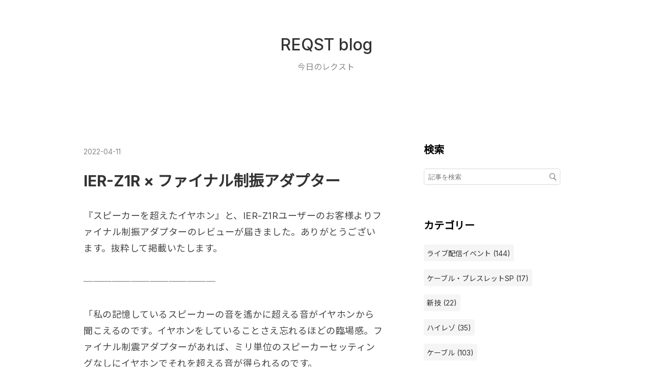

--- FILE ---
content_type: text/html; charset=utf-8
request_url: https://blog.reqst.com/entry/2022/04/11/152127
body_size: 9949
content:
<!DOCTYPE html>
<html
  lang="ja"

data-admin-domain="//blog.hatena.ne.jp"
data-admin-origin="https://blog.hatena.ne.jp"
data-author="reqst"
data-avail-langs="ja en"
data-blog="reqst.hateblo.jp"
data-blog-host="reqst.hateblo.jp"
data-blog-is-public="1"
data-blog-name="REQST blog"
data-blog-owner="reqst"
data-blog-show-ads=""
data-blog-show-sleeping-ads=""
data-blog-uri="https://blog.reqst.com/"
data-blog-uuid="26006613546846212"
data-blogs-uri-base="https://blog.reqst.com"
data-brand="pro"
data-data-layer="{&quot;hatenablog&quot;:{&quot;admin&quot;:{},&quot;analytics&quot;:{&quot;brand_property_id&quot;:&quot;&quot;,&quot;measurement_id&quot;:&quot;&quot;,&quot;non_sampling_property_id&quot;:&quot;&quot;,&quot;property_id&quot;:&quot;UA-181753222-1&quot;,&quot;separated_property_id&quot;:&quot;UA-29716941-25&quot;},&quot;blog&quot;:{&quot;blog_id&quot;:&quot;26006613546846212&quot;,&quot;content_seems_japanese&quot;:&quot;true&quot;,&quot;disable_ads&quot;:&quot;custom_domain&quot;,&quot;enable_ads&quot;:&quot;false&quot;,&quot;enable_keyword_link&quot;:&quot;true&quot;,&quot;entry_show_footer_related_entries&quot;:&quot;true&quot;,&quot;force_pc_view&quot;:&quot;true&quot;,&quot;is_public&quot;:&quot;true&quot;,&quot;is_responsive_view&quot;:&quot;true&quot;,&quot;is_sleeping&quot;:&quot;false&quot;,&quot;lang&quot;:&quot;ja&quot;,&quot;name&quot;:&quot;REQST blog&quot;,&quot;owner_name&quot;:&quot;reqst&quot;,&quot;uri&quot;:&quot;https://blog.reqst.com/&quot;},&quot;brand&quot;:&quot;pro&quot;,&quot;page_id&quot;:&quot;entry&quot;,&quot;permalink_entry&quot;:{&quot;author_name&quot;:&quot;reqst&quot;,&quot;categories&quot;:&quot;&quot;,&quot;character_count&quot;:482,&quot;date&quot;:&quot;2022-04-11&quot;,&quot;entry_id&quot;:&quot;13574176438081914211&quot;,&quot;first_category&quot;:&quot;&quot;,&quot;hour&quot;:&quot;15&quot;,&quot;title&quot;:&quot;IER-Z1R \u00d7 \u30d5\u30a1\u30a4\u30ca\u30eb\u5236\u632f\u30a2\u30c0\u30d7\u30bf\u30fc&quot;,&quot;uri&quot;:&quot;https://blog.reqst.com/entry/2022/04/11/152127&quot;},&quot;pro&quot;:&quot;pro&quot;,&quot;router_type&quot;:&quot;blogs&quot;}}"
data-device="pc"
data-dont-recommend-pro="false"
data-global-domain="https://hatena.blog"
data-globalheader-color="b"
data-globalheader-type="pc"
data-has-touch-view="1"
data-help-url="https://help.hatenablog.com"
data-hide-header="1"
data-no-suggest-touch-view="1"
data-page="entry"
data-parts-domain="https://hatenablog-parts.com"
data-plus-available="1"
data-pro="true"
data-router-type="blogs"
data-sentry-dsn="https://03a33e4781a24cf2885099fed222b56d@sentry.io/1195218"
data-sentry-environment="production"
data-sentry-sample-rate="0.1"
data-static-domain="https://cdn.blog.st-hatena.com"
data-version="c8e029e80aa44b5e077de945968261"




  data-initial-state="{}"

  >
  <head prefix="og: http://ogp.me/ns# fb: http://ogp.me/ns/fb# article: http://ogp.me/ns/article#">

  

  
  <meta name="viewport" content="width=device-width, initial-scale=1.0" />


  


  

  <meta name="robots" content="max-image-preview:large" />


  <meta charset="utf-8"/>
  <meta http-equiv="X-UA-Compatible" content="IE=7; IE=9; IE=10; IE=11" />
  <title>IER-Z1R × ファイナル制振アダプター - REQST blog</title>

  
  <link rel="canonical" href="https://blog.reqst.com/entry/2022/04/11/152127"/>



  

<meta itemprop="name" content="IER-Z1R × ファイナル制振アダプター - REQST blog"/>

  <meta itemprop="image" content="https://cdn.image.st-hatena.com/image/scale/01b665fce37b12bde50ae05f71c603a2bdc5746b/backend=imagemagick;version=1;width=1300/https%3A%2F%2Fcdn-ak.f.st-hatena.com%2Fimages%2Ffotolife%2Fr%2Freqst%2F20220323%2F20220323161824.jpg"/>


  <meta property="og:title" content="IER-Z1R × ファイナル制振アダプター - REQST blog"/>
<meta property="og:type" content="article"/>
  <meta property="og:url" content="https://blog.reqst.com/entry/2022/04/11/152127"/>

  <meta property="og:image" content="https://cdn.image.st-hatena.com/image/scale/01b665fce37b12bde50ae05f71c603a2bdc5746b/backend=imagemagick;version=1;width=1300/https%3A%2F%2Fcdn-ak.f.st-hatena.com%2Fimages%2Ffotolife%2Fr%2Freqst%2F20220323%2F20220323161824.jpg"/>

<meta property="og:image:alt" content="IER-Z1R × ファイナル制振アダプター - REQST blog"/>
    <meta property="og:description" content="『スピーカーを超えたイヤホン』と、IER-Z1Rユーザーのお客様よりファイナル制振アダプターのレビューが届きました。ありがとうございます。抜粋して掲載いたします。 ────────────── 「私の記憶しているスピーカーの音を遙かに超える音がイヤホンから聞こえるのです。イヤホンをしていることさえ忘れるほどの臨場感。ファイナル制震アダプターがあれば、ミリ単位のスピーカーセッティングなしにイヤホンでそれを超える音が得られるのです。 スピーカーを超えるイヤホン。そんな夢のような体験をファイナル制震アダプターはさせてくれました。もうこれ無しでは音楽は聴けません。」 ≫ ファイナル制振アダプター(イヤ…" />
<meta property="og:site_name" content="REQST blog"/>

  <meta property="article:published_time" content="2022-04-11T06:21:27Z" />

      <meta name="twitter:card"  content="summary_large_image" />
    <meta name="twitter:image" content="https://cdn.image.st-hatena.com/image/scale/01b665fce37b12bde50ae05f71c603a2bdc5746b/backend=imagemagick;version=1;width=1300/https%3A%2F%2Fcdn-ak.f.st-hatena.com%2Fimages%2Ffotolife%2Fr%2Freqst%2F20220323%2F20220323161824.jpg" />  <meta name="twitter:title" content="IER-Z1R × ファイナル制振アダプター - REQST blog" />    <meta name="twitter:description" content="『スピーカーを超えたイヤホン』と、IER-Z1Rユーザーのお客様よりファイナル制振アダプターのレビューが届きました。ありがとうございます。抜粋して掲載いたします。 ────────────── 「私の記憶しているスピーカーの音を遙かに超える音がイヤホンから聞こえるのです。イヤホンをしていることさえ忘れるほどの臨場感。フ…" />  <meta name="twitter:app:name:iphone" content="はてなブログアプリ" />
  <meta name="twitter:app:id:iphone" content="583299321" />
  <meta name="twitter:app:url:iphone" content="hatenablog:///open?uri=https%3A%2F%2Fblog.reqst.com%2Fentry%2F2022%2F04%2F11%2F152127" />
  
    <meta name="description" content="『スピーカーを超えたイヤホン』と、IER-Z1Rユーザーのお客様よりファイナル制振アダプターのレビューが届きました。ありがとうございます。抜粋して掲載いたします。 ────────────── 「私の記憶しているスピーカーの音を遙かに超える音がイヤホンから聞こえるのです。イヤホンをしていることさえ忘れるほどの臨場感。ファイナル制震アダプターがあれば、ミリ単位のスピーカーセッティングなしにイヤホンでそれを超える音が得られるのです。 スピーカーを超えるイヤホン。そんな夢のような体験をファイナル制震アダプターはさせてくれました。もうこれ無しでは音楽は聴けません。」 ≫ ファイナル制振アダプター(イヤ…" />
    <meta name="google-site-verification" content="gmwTlEnHBhjUdJuaJzDuVogU4kFTUY9vWM1pz3QdiiU" />


  
<script
  id="embed-gtm-data-layer-loader"
  data-data-layer-page-specific="{&quot;hatenablog&quot;:{&quot;blogs_permalink&quot;:{&quot;is_blog_sleeping&quot;:&quot;false&quot;,&quot;blog_afc_issued&quot;:&quot;false&quot;,&quot;has_related_entries_with_elasticsearch&quot;:&quot;true&quot;,&quot;entry_afc_issued&quot;:&quot;false&quot;,&quot;is_author_pro&quot;:&quot;true&quot;}}}"
>
(function() {
  function loadDataLayer(elem, attrName) {
    if (!elem) { return {}; }
    var json = elem.getAttribute(attrName);
    if (!json) { return {}; }
    return JSON.parse(json);
  }

  var globalVariables = loadDataLayer(
    document.documentElement,
    'data-data-layer'
  );
  var pageSpecificVariables = loadDataLayer(
    document.getElementById('embed-gtm-data-layer-loader'),
    'data-data-layer-page-specific'
  );

  var variables = [globalVariables, pageSpecificVariables];

  if (!window.dataLayer) {
    window.dataLayer = [];
  }

  for (var i = 0; i < variables.length; i++) {
    window.dataLayer.push(variables[i]);
  }
})();
</script>

<!-- Google Tag Manager -->
<script>(function(w,d,s,l,i){w[l]=w[l]||[];w[l].push({'gtm.start':
new Date().getTime(),event:'gtm.js'});var f=d.getElementsByTagName(s)[0],
j=d.createElement(s),dl=l!='dataLayer'?'&l='+l:'';j.async=true;j.src=
'https://www.googletagmanager.com/gtm.js?id='+i+dl;f.parentNode.insertBefore(j,f);
})(window,document,'script','dataLayer','GTM-P4CXTW');</script>
<!-- End Google Tag Manager -->











  <link rel="shortcut icon" href="https://blog.reqst.com/icon/favicon">
<link rel="apple-touch-icon" href="https://blog.reqst.com/icon/touch">
<link rel="icon" sizes="192x192" href="https://blog.reqst.com/icon/link">

  

<link rel="alternate" type="application/atom+xml" title="Atom" href="https://blog.reqst.com/feed"/>
<link rel="alternate" type="application/rss+xml" title="RSS2.0" href="https://blog.reqst.com/rss"/>

  <link rel="alternate" type="application/json+oembed" href="https://hatena.blog/oembed?url=https%3A%2F%2Fblog.reqst.com%2Fentry%2F2022%2F04%2F11%2F152127&amp;format=json" title="oEmbed Profile of IER-Z1R × ファイナル制振アダプター"/>
<link rel="alternate" type="text/xml+oembed" href="https://hatena.blog/oembed?url=https%3A%2F%2Fblog.reqst.com%2Fentry%2F2022%2F04%2F11%2F152127&amp;format=xml" title="oEmbed Profile of IER-Z1R × ファイナル制振アダプター"/>
  
  <link rel="author" href="http://www.hatena.ne.jp/reqst/">

  

  
      <link rel="preload" href="https://cdn-ak.f.st-hatena.com/images/fotolife/r/reqst/20220323/20220323161824.jpg" as="image"/>


  
    
<link rel="stylesheet" type="text/css" href="https://cdn.blog.st-hatena.com/css/blog.css?version=c8e029e80aa44b5e077de945968261"/>

    
  <link rel="stylesheet" type="text/css" href="https://usercss.blog.st-hatena.com/blog_style/26006613546846212/44cd48d8ee4b5b9519e87d7878a191ce9e35e3de"/>
  
  

  

  
<script> </script>

  
<style>
  div#google_afc_user,
  div.google-afc-user-container,
  div.google_afc_image,
  div.google_afc_blocklink {
      display: block !important;
  }
</style>


  

  
    <script type="application/ld+json">{"@context":"http://schema.org","@type":"Article","dateModified":"2022-04-11T15:21:27+09:00","datePublished":"2022-04-11T15:21:27+09:00","description":"『スピーカーを超えたイヤホン』と、IER-Z1Rユーザーのお客様よりファイナル制振アダプターのレビューが届きました。ありがとうございます。抜粋して掲載いたします。 ────────────── 「私の記憶しているスピーカーの音を遙かに超える音がイヤホンから聞こえるのです。イヤホンをしていることさえ忘れるほどの臨場感。ファイナル制震アダプターがあれば、ミリ単位のスピーカーセッティングなしにイヤホンでそれを超える音が得られるのです。 スピーカーを超えるイヤホン。そんな夢のような体験をファイナル制震アダプターはさせてくれました。もうこれ無しでは音楽は聴けません。」 ≫ ファイナル制振アダプター(イヤ…","headline":"IER-Z1R × ファイナル制振アダプター","image":["https://cdn-ak.f.st-hatena.com/images/fotolife/r/reqst/20220323/20220323161824.jpg"],"mainEntityOfPage":{"@id":"https://blog.reqst.com/entry/2022/04/11/152127","@type":"WebPage"}}</script>

  

  

  

</head>

  <body class="page-entry globalheader-off globalheader-ng-enabled">
    

<div id="globalheader-container"
  data-brand="hatenablog"
  style="display: none"
  >
  <iframe id="globalheader" height="37" frameborder="0" allowTransparency="true"></iframe>
</div>


  
  
  

  <div id="container">
    <div id="container-inner">
      <header id="blog-title" data-brand="hatenablog">
  <div id="blog-title-inner" >
    <div id="blog-title-content">
      <h1 id="title"><a href="https://blog.reqst.com/">REQST blog</a></h1>
      
        <h2 id="blog-description">今日のレクスト</h2>
      
    </div>
  </div>
</header>

      

      
      




<div id="content" class="hfeed"
  
  >
  <div id="content-inner">
    <div id="wrapper">
      <div id="main">
        <div id="main-inner">
          

          



          
  
  <!-- google_ad_section_start -->
  <!-- rakuten_ad_target_begin -->
  
  
  

  

  
    
      
        <article class="entry hentry test-hentry js-entry-article date-first autopagerize_page_element chars-800 words-100 mode-html entry-odd" id="entry-13574176438081914211" data-keyword-campaign="" data-uuid="13574176438081914211" data-publication-type="entry">
  <div class="entry-inner">
    <header class="entry-header">
  
    <div class="date entry-date first">
    <a href="https://blog.reqst.com/archive/2022/04/11" rel="nofollow">
      <time datetime="2022-04-11T06:21:27Z" title="2022-04-11T06:21:27Z">
        <span class="date-year">2022</span><span class="hyphen">-</span><span class="date-month">04</span><span class="hyphen">-</span><span class="date-day">11</span>
      </time>
    </a>
      </div>
  <h1 class="entry-title">
  <a href="https://blog.reqst.com/entry/2022/04/11/152127" class="entry-title-link bookmark">IER-Z1R × ファイナル制振アダプター</a>
</h1>

  
  


  

  

</header>

    


    <div class="entry-content hatenablog-entry">
  
    <p>『スピーカーを超えたイヤホン』と、IER-Z1Rユーザーのお客様よりファイナル制振アダプターのレビューが届きました。ありがとうございます。抜粋して掲載いたします。</p>
<p>──────────────</p>
<p>「私の記憶しているスピーカーの音を遙かに超える音がイヤホンから聞こえるのです。イヤホンをしていることさえ忘れるほどの臨場感。ファイナル制震アダプターがあれば、ミリ単位のスピーカーセッティングなしにイヤホンでそれを超える音が得られるのです。</p>
<p>スピーカーを超えるイヤホン。<br />そんな夢のような体験をファイナル制震アダプターはさせてくれました。<br />もうこれ無しでは音楽は聴けません。」</p>
<p><a href="https://reqst.shop-pro.jp/secure/?mode=review_lst&amp;shop_id=PA01403119&amp;rv_pid=167229120">≫ ファイナル制振アダプター(イヤホン/ヘッドホン用)のレビュー</a></p>
<p>──────────────</p>
<p>スピーカーを超えたイヤホンでのリスニングのための必需アイテムであるファイナル制振アダプターですが、パーツ枯渇のため、いったいあと何本が製作できることやら。既に予定生産数が予約完売しましたが、あと5本を追加で製作いたします。</p>
<p><a href="https://reqst.shop-pro.jp/?pid=167229120">≫ ファイナル制振アダプター・シリーズの予約ページへ（会員ログインが必要です）</a></p>
<p><img src="https://cdn-ak.f.st-hatena.com/images/fotolife/r/reqst/20220323/20220323161824.jpg" alt="f:id:reqst:20220323161824j:plain" width="500" height="329" loading="lazy" title="" class="hatena-fotolife" itemprop="image" /></p>
<p> </p>
    
    




    

  
</div>

    
  <footer class="entry-footer">
    
    <div class="entry-tags-wrapper">
  <div class="entry-tags">  </div>
</div>

    <p class="entry-footer-section track-inview-by-gtm" data-gtm-track-json="{&quot;area&quot;: &quot;finish_reading&quot;}">
  <span class="author vcard"><span class="fn" data-load-nickname="1" data-user-name="reqst" >reqst</span></span>
  <span class="entry-footer-time"><a href="https://blog.reqst.com/entry/2022/04/11/152127"><time data-relative datetime="2022-04-11T06:21:27Z" title="2022-04-11T06:21:27Z" class="updated">2022-04-11 15:21</time></a></span>
  
  
  
</p>

    

    
<div class="social-buttons">
  
  
    <div class="social-button-item">
      <a href="https://b.hatena.ne.jp/entry/s/blog.reqst.com/entry/2022/04/11/152127" class="hatena-bookmark-button" data-hatena-bookmark-url="https://blog.reqst.com/entry/2022/04/11/152127" data-hatena-bookmark-layout="vertical-balloon" data-hatena-bookmark-lang="ja" title="この記事をはてなブックマークに追加"><img src="https://b.st-hatena.com/images/entry-button/button-only.gif" alt="この記事をはてなブックマークに追加" width="20" height="20" style="border: none;" /></a>
    </div>
  
  
    <div class="social-button-item">
      <div class="fb-share-button" data-layout="box_count" data-href="https://blog.reqst.com/entry/2022/04/11/152127"></div>
    </div>
  
  
    
    
    <div class="social-button-item">
      <a
          class="entry-share-button entry-share-button-twitter test-share-button-twitter"
          href="https://x.com/intent/tweet?text=IER-Z1R+%C3%97+%E3%83%95%E3%82%A1%E3%82%A4%E3%83%8A%E3%83%AB%E5%88%B6%E6%8C%AF%E3%82%A2%E3%83%80%E3%83%97%E3%82%BF%E3%83%BC+-+REQST+blog&amp;url=https%3A%2F%2Fblog.reqst.com%2Fentry%2F2022%2F04%2F11%2F152127"
          title="X（Twitter）で投稿する"
        ></a>
    </div>
  
  
  
    <span>
      <div class="line-it-button" style="display: none;" data-type="share-e" data-lang="ja" ></div>
      <script src="//scdn.line-apps.com/n/line_it/thirdparty/loader.min.js" async="async" defer="defer" ></script>
    </span>
  
  
  
  
</div>

    

    <div class="customized-footer">
      

        

          <div class="entry-footer-modules" id="entry-footer-secondary-modules">      
<div class="hatena-module hatena-module-related-entries" >
      
  <!-- Hatena-Epic-has-related-entries-with-elasticsearch:true -->
  <div class="hatena-module-title">
    関連記事
  </div>
  <div class="hatena-module-body">
    <ul class="related-entries hatena-urllist urllist-with-thumbnails">
  
  
    
    <li class="urllist-item related-entries-item">
      <div class="urllist-item-inner related-entries-item-inner">
        
          
                      <a class="urllist-image-link related-entries-image-link" href="https://blog.reqst.com/entry/2022/06/06/163430">
  <img alt="イヤホン出力を分配して新アイテムを使う" src="https://cdn.image.st-hatena.com/image/square/6609cce4ea7e4d123df581b79dc8dcbec3b6c624/backend=imagemagick;height=100;version=1;width=100/https%3A%2F%2Fcdn-ak.f.st-hatena.com%2Fimages%2Ffotolife%2Fr%2Freqst%2F20220606%2F20220606162934.jpg" class="urllist-image related-entries-image" title="イヤホン出力を分配して新アイテムを使う" width="100" height="100" loading="lazy">
</a>
            <div class="urllist-date-link related-entries-date-link">
  <a href="https://blog.reqst.com/archive/2022/06/06" rel="nofollow">
    <time datetime="2022-06-06T07:34:30Z" title="2022年6月6日">
      2022-06-06
    </time>
  </a>
</div>

          <a href="https://blog.reqst.com/entry/2022/06/06/163430" class="urllist-title-link related-entries-title-link  urllist-title related-entries-title">イヤホン出力を分配して新アイテムを使う</a>




          
          

                      <div class="urllist-entry-body related-entries-entry-body">これを使って、イヤホンで聴き始めてみました。上が新アイテム…</div>
      </div>
    </li>
  
    
    <li class="urllist-item related-entries-item">
      <div class="urllist-item-inner related-entries-item-inner">
        
          
                      <div class="urllist-date-link related-entries-date-link">
  <a href="https://blog.reqst.com/archive/2022/05/19" rel="nofollow">
    <time datetime="2022-05-19T08:05:54Z" title="2022年5月19日">
      2022-05-19
    </time>
  </a>
</div>

          <a href="https://blog.reqst.com/entry/2022/05/19/170554" class="urllist-title-link related-entries-title-link  urllist-title related-entries-title">ファイナル制振アダプターバナナ仕様、完成！</a>




          
          

                      <div class="urllist-entry-body related-entries-entry-body">本日5/19、ファイナル制振アダプターバナナ仕様が完成し、発送…</div>
      </div>
    </li>
  
    
    <li class="urllist-item related-entries-item">
      <div class="urllist-item-inner related-entries-item-inner">
        
          
                      <a class="urllist-image-link related-entries-image-link" href="https://blog.reqst.com/entry/2022/04/28/165126">
  <img alt="レビュー「こんなにも生き生きとスピーカーが鳴ったことは未だ嘗てない！」" src="https://cdn.image.st-hatena.com/image/square/5e9665b53f2cba22626f36e840a89a135b237efb/backend=imagemagick;height=100;version=1;width=100/https%3A%2F%2Fcdn-ak.f.st-hatena.com%2Fimages%2Ffotolife%2Fr%2Freqst%2F20220428%2F20220428164811.jpg" class="urllist-image related-entries-image" title="レビュー「こんなにも生き生きとスピーカーが鳴ったことは未だ嘗てない！」" width="100" height="100" loading="lazy">
</a>
            <div class="urllist-date-link related-entries-date-link">
  <a href="https://blog.reqst.com/archive/2022/04/28" rel="nofollow">
    <time datetime="2022-04-28T07:51:26Z" title="2022年4月28日">
      2022-04-28
    </time>
  </a>
</div>

          <a href="https://blog.reqst.com/entry/2022/04/28/165126" class="urllist-title-link related-entries-title-link  urllist-title related-entries-title">レビュー「こんなにも生き生きとスピーカーが鳴ったことは未だ嘗てない！」</a>




          
          

                      <div class="urllist-entry-body related-entries-entry-body">早くもファイナル制振アダプター(バナナプラグ)のレビューが届…</div>
      </div>
    </li>
  
    
    <li class="urllist-item related-entries-item">
      <div class="urllist-item-inner related-entries-item-inner">
        
          
                      <div class="urllist-date-link related-entries-date-link">
  <a href="https://blog.reqst.com/archive/2022/04/18" rel="nofollow">
    <time datetime="2022-04-18T07:13:53Z" title="2022年4月18日">
      2022-04-18
    </time>
  </a>
</div>

          <a href="https://blog.reqst.com/entry/2022/04/18/161353" class="urllist-title-link related-entries-title-link  urllist-title related-entries-title">本当にスピーカーを超えた日</a>




          
          

                      <div class="urllist-entry-body related-entries-entry-body">先週のライブ配信イベントはいかがでしたでしょうか？ 配信中に…</div>
      </div>
    </li>
  
    
    <li class="urllist-item related-entries-item">
      <div class="urllist-item-inner related-entries-item-inner">
        
          
                      <a class="urllist-image-link related-entries-image-link" href="https://blog.reqst.com/entry/2022/04/06/165332">
  <img alt="『新しい扉』" src="https://cdn.image.st-hatena.com/image/square/07dacd1d60fb9aaf5fd33aa9ccd5fd7fe2eb817a/backend=imagemagick;height=100;version=1;width=100/https%3A%2F%2Fcdn-ak.f.st-hatena.com%2Fimages%2Ffotolife%2Fr%2Freqst%2F20220406%2F20220406164939.jpg" class="urllist-image related-entries-image" title="『新しい扉』" width="100" height="100" loading="lazy">
</a>
            <div class="urllist-date-link related-entries-date-link">
  <a href="https://blog.reqst.com/archive/2022/04/06" rel="nofollow">
    <time datetime="2022-04-06T07:53:32Z" title="2022年4月6日">
      2022-04-06
    </time>
  </a>
</div>

          <a href="https://blog.reqst.com/entry/2022/04/06/165332" class="urllist-title-link related-entries-title-link  urllist-title related-entries-title">『新しい扉』</a>




          
          

                      <div class="urllist-entry-body related-entries-entry-body">ファイナル制振アダプターUSB仕様の新しいレビューが届きました…</div>
      </div>
    </li>
  
</ul>

  </div>
</div>
  </div>
        

      
    </div>
    

  </footer>

  </div>
</article>

      
      
    
  

  
  <!-- rakuten_ad_target_end -->
  <!-- google_ad_section_end -->
  
  
  
  <div class="pager pager-permalink permalink">
    
      
      <span class="pager-prev">
        <a href="https://blog.reqst.com/entry/2022/04/12/163826" rel="prev">
          <span class="pager-arrow">&laquo; </span>
          スピーカーの壁を超えた日
        </a>
      </span>
    
    
      
      <span class="pager-next">
        <a href="https://blog.reqst.com/entry/2022/04/08/140448" rel="next">
          ファイナル制振アダプター本日発送！
          <span class="pager-arrow"> &raquo;</span>
        </a>
      </span>
    
  </div>


  



        </div>
      </div>

      <aside id="box1">
  <div id="box1-inner">
  </div>
</aside>

    </div><!-- #wrapper -->

    
<aside id="box2">
  
  <div id="box2-inner">
    
      <div class="hatena-module hatena-module-search-box">
  <div class="hatena-module-title">
    検索
  </div>
  <div class="hatena-module-body">
    <form class="search-form" role="search" action="https://blog.reqst.com/search" method="get">
  <input type="text" name="q" class="search-module-input" value="" placeholder="記事を検索" required>
  <input type="submit" value="検索" class="search-module-button" />
</form>

  </div>
</div>

    
      

<div class="hatena-module hatena-module-category">
  <div class="hatena-module-title">
    カテゴリー
  </div>
  <div class="hatena-module-body">
    <ul class="hatena-urllist">
      
        <li>
          <a href="https://blog.reqst.com/archive/category/%E3%83%A9%E3%82%A4%E3%83%96%E9%85%8D%E4%BF%A1%E3%82%A4%E3%83%99%E3%83%B3%E3%83%88" class="category-ライブ配信イベント">
            ライブ配信イベント (144)
          </a>
        </li>
      
        <li>
          <a href="https://blog.reqst.com/archive/category/%E3%82%B1%E3%83%BC%E3%83%96%E3%83%AB%E3%83%BB%E3%83%96%E3%83%AC%E3%82%B9%E3%83%AC%E3%83%83%E3%83%88SP" class="category-ケーブル・ブレスレットSP">
            ケーブル・ブレスレットSP (17)
          </a>
        </li>
      
        <li>
          <a href="https://blog.reqst.com/archive/category/%E6%96%B0%E6%8A%80" class="category-新技">
            新技 (22)
          </a>
        </li>
      
        <li>
          <a href="https://blog.reqst.com/archive/category/%E3%83%8F%E3%82%A4%E3%83%AC%E3%82%BE" class="category-ハイレゾ">
            ハイレゾ (35)
          </a>
        </li>
      
        <li>
          <a href="https://blog.reqst.com/archive/category/%E3%82%B1%E3%83%BC%E3%83%96%E3%83%AB" class="category-ケーブル">
            ケーブル (103)
          </a>
        </li>
      
        <li>
          <a href="https://blog.reqst.com/archive/category/%E3%83%A1%E3%83%AB%E3%83%9E%E3%82%AC%E7%99%BA%E8%A1%8C" class="category-メルマガ発行">
            メルマガ発行 (66)
          </a>
        </li>
      
        <li>
          <a href="https://blog.reqst.com/archive/category/%E6%A5%BD%E5%99%A8%E3%82%B1%E3%83%BC%E3%83%96%E3%83%AB" class="category-楽器ケーブル">
            楽器ケーブル (19)
          </a>
        </li>
      
        <li>
          <a href="https://blog.reqst.com/archive/category/%E6%96%B0%E8%A3%BD%E5%93%81" class="category-新製品">
            新製品 (30)
          </a>
        </li>
      
        <li>
          <a href="https://blog.reqst.com/archive/category/USB%E3%83%A1%E3%83%A2%E3%83%AA%E5%86%8D%E7%94%9F" class="category-USBメモリ再生">
            USBメモリ再生 (7)
          </a>
        </li>
      
        <li>
          <a href="https://blog.reqst.com/archive/category/R-Pad-GP18" class="category-R-Pad-GP18">
            R-Pad-GP18 (44)
          </a>
        </li>
      
        <li>
          <a href="https://blog.reqst.com/archive/category/%E8%A3%BD%E5%93%81%E7%B4%B9%E4%BB%8B%E5%8B%95%E7%94%BB" class="category-製品紹介動画">
            製品紹介動画 (2)
          </a>
        </li>
      
        <li>
          <a href="https://blog.reqst.com/archive/category/%E3%82%AA%E3%83%BC%E3%83%87%E3%82%A3%E3%82%AA%E3%82%BB%E3%83%9F%E3%83%8A%E3%83%BC" class="category-オーディオセミナー">
            オーディオセミナー (50)
          </a>
        </li>
      
        <li>
          <a href="https://blog.reqst.com/archive/category/%E3%82%A4%E3%83%A4%E3%83%9B%E3%83%B3" class="category-イヤホン">
            イヤホン (15)
          </a>
        </li>
      
        <li>
          <a href="https://blog.reqst.com/archive/category/%E3%83%AC%E3%82%BE%E3%83%8A%E3%83%B3%E3%82%B9%E3%83%BB%E3%83%81%E3%83%83%E3%83%97%20GP" class="category-レゾナンス・チップ-GP">
            レゾナンス・チップ GP (39)
          </a>
        </li>
      
        <li>
          <a href="https://blog.reqst.com/archive/category/%E9%9B%BB%E6%BA%90" class="category-電源">
            電源 (24)
          </a>
        </li>
      
        <li>
          <a href="https://blog.reqst.com/archive/category/NEWS" class="category-NEWS">
            NEWS (8)
          </a>
        </li>
      
        <li>
          <a href="https://blog.reqst.com/archive/category/%E3%83%AC%E3%82%BE%E3%83%8A%E3%83%B3%E3%82%B9%E3%83%BB%E3%83%81%E3%83%83%E3%83%97%20W" class="category-レゾナンス・チップ-W">
            レゾナンス・チップ W (7)
          </a>
        </li>
      
        <li>
          <a href="https://blog.reqst.com/archive/category/%E3%82%AA%E3%83%BC%E3%83%87%E3%82%A3%E3%82%AA%E6%9B%B8%E7%B1%8D" class="category-オーディオ書籍">
            オーディオ書籍 (3)
          </a>
        </li>
      
        <li>
          <a href="https://blog.reqst.com/archive/category/%E3%83%AC%E3%82%BE%E3%83%8A%E3%83%B3%E3%82%B9%E3%83%BB%E3%83%81%E3%83%83%E3%83%97" class="category-レゾナンス・チップ">
            レゾナンス・チップ (115)
          </a>
        </li>
      
        <li>
          <a href="https://blog.reqst.com/archive/category/R-Pad-SS" class="category-R-Pad-SS">
            R-Pad-SS (72)
          </a>
        </li>
      
        <li>
          <a href="https://blog.reqst.com/archive/category/%E3%82%A2%E3%82%AF%E3%82%BB%E3%82%B5%E3%83%AA%E3%83%BC" class="category-アクセサリー">
            アクセサリー (19)
          </a>
        </li>
      
        <li>
          <a href="https://blog.reqst.com/archive/category/R-Pad-CB" class="category-R-Pad-CB">
            R-Pad-CB (26)
          </a>
        </li>
      
        <li>
          <a href="https://blog.reqst.com/archive/category/NS441D%E3%83%81%E3%83%A5%E3%83%BC%E3%83%8B%E3%83%B3%E3%82%B0" class="category-NS441Dチューニング">
            NS441Dチューニング (1)
          </a>
        </li>
      
        <li>
          <a href="https://blog.reqst.com/archive/category/NS%E3%82%B3%E3%83%B3%E3%83%90%E3%83%BC%E3%82%BF%E3%83%BC" class="category-NSコンバーター">
            NSコンバーター (16)
          </a>
        </li>
      
        <li>
          <a href="https://blog.reqst.com/archive/category/R-Pad2" class="category-R-Pad2">
            R-Pad2 (43)
          </a>
        </li>
      
        <li>
          <a href="https://blog.reqst.com/archive/category/R-Pad%E5%85%A8%E3%82%B7%E3%83%AA%E3%83%BC%E3%82%BA1.5%E5%80%8D%E5%8C%96" class="category-R-Pad全シリーズ1.5倍化">
            R-Pad全シリーズ1.5倍化 (2)
          </a>
        </li>
      
        <li>
          <a href="https://blog.reqst.com/archive/category/%E3%82%A2%E3%83%B3%E3%83%97" class="category-アンプ">
            アンプ (5)
          </a>
        </li>
      
        <li>
          <a href="https://blog.reqst.com/archive/category/%E4%BB%8A%E6%97%A5%E3%81%AE%E3%83%AC%E3%82%AF%E3%82%B9%E3%83%88" class="category-今日のレクスト">
            今日のレクスト (19)
          </a>
        </li>
      
        <li>
          <a href="https://blog.reqst.com/archive/category/%E3%83%AC%E3%82%BE%E3%83%8A%E3%83%B3%E3%82%B9%E3%83%BB%E3%83%97%E3%83%A9%E3%82%B0" class="category-レゾナンス・プラグ">
            レゾナンス・プラグ (19)
          </a>
        </li>
      
        <li>
          <a href="https://blog.reqst.com/archive/category/%E3%82%AB%E3%83%BC%E3%82%AA%E3%83%BC%E3%83%87%E3%82%A3%E3%82%AA" class="category-カーオーディオ">
            カーオーディオ (1)
          </a>
        </li>
      
        <li>
          <a href="https://blog.reqst.com/archive/category/%E3%82%AA%E3%83%BC%E3%83%87%E3%82%A3%E3%82%AA%E8%AA%8C%E6%8E%B2%E8%BC%89" class="category-オーディオ誌掲載">
            オーディオ誌掲載 (1)
          </a>
        </li>
      
    </ul>
  </div>
</div>

    
      

<div class="hatena-module hatena-module-archive" data-archive-type="default" data-archive-url="https://blog.reqst.com/archive">
  <div class="hatena-module-title">
    <a href="https://blog.reqst.com/archive">月別アーカイブ</a>
  </div>
  <div class="hatena-module-body">
    
      
        <ul class="hatena-urllist">
          
            <li class="archive-module-year archive-module-year-hidden" data-year="2026">
              <div class="archive-module-button">
                <span class="archive-module-hide-button">▼</span>
                <span class="archive-module-show-button">▶</span>
              </div>
              <a href="https://blog.reqst.com/archive/2026" class="archive-module-year-title archive-module-year-2026">
                2026
              </a>
              <ul class="archive-module-months">
                
                  <li class="archive-module-month">
                    <a href="https://blog.reqst.com/archive/2026/01" class="archive-module-month-title archive-module-month-2026-1">
                      2026 / 1
                    </a>
                  </li>
                
              </ul>
            </li>
          
            <li class="archive-module-year archive-module-year-hidden" data-year="2025">
              <div class="archive-module-button">
                <span class="archive-module-hide-button">▼</span>
                <span class="archive-module-show-button">▶</span>
              </div>
              <a href="https://blog.reqst.com/archive/2025" class="archive-module-year-title archive-module-year-2025">
                2025
              </a>
              <ul class="archive-module-months">
                
                  <li class="archive-module-month">
                    <a href="https://blog.reqst.com/archive/2025/12" class="archive-module-month-title archive-module-month-2025-12">
                      2025 / 12
                    </a>
                  </li>
                
                  <li class="archive-module-month">
                    <a href="https://blog.reqst.com/archive/2025/11" class="archive-module-month-title archive-module-month-2025-11">
                      2025 / 11
                    </a>
                  </li>
                
                  <li class="archive-module-month">
                    <a href="https://blog.reqst.com/archive/2025/10" class="archive-module-month-title archive-module-month-2025-10">
                      2025 / 10
                    </a>
                  </li>
                
                  <li class="archive-module-month">
                    <a href="https://blog.reqst.com/archive/2025/09" class="archive-module-month-title archive-module-month-2025-9">
                      2025 / 9
                    </a>
                  </li>
                
                  <li class="archive-module-month">
                    <a href="https://blog.reqst.com/archive/2025/08" class="archive-module-month-title archive-module-month-2025-8">
                      2025 / 8
                    </a>
                  </li>
                
                  <li class="archive-module-month">
                    <a href="https://blog.reqst.com/archive/2025/07" class="archive-module-month-title archive-module-month-2025-7">
                      2025 / 7
                    </a>
                  </li>
                
                  <li class="archive-module-month">
                    <a href="https://blog.reqst.com/archive/2025/06" class="archive-module-month-title archive-module-month-2025-6">
                      2025 / 6
                    </a>
                  </li>
                
                  <li class="archive-module-month">
                    <a href="https://blog.reqst.com/archive/2025/05" class="archive-module-month-title archive-module-month-2025-5">
                      2025 / 5
                    </a>
                  </li>
                
                  <li class="archive-module-month">
                    <a href="https://blog.reqst.com/archive/2025/04" class="archive-module-month-title archive-module-month-2025-4">
                      2025 / 4
                    </a>
                  </li>
                
                  <li class="archive-module-month">
                    <a href="https://blog.reqst.com/archive/2025/03" class="archive-module-month-title archive-module-month-2025-3">
                      2025 / 3
                    </a>
                  </li>
                
                  <li class="archive-module-month">
                    <a href="https://blog.reqst.com/archive/2025/02" class="archive-module-month-title archive-module-month-2025-2">
                      2025 / 2
                    </a>
                  </li>
                
                  <li class="archive-module-month">
                    <a href="https://blog.reqst.com/archive/2025/01" class="archive-module-month-title archive-module-month-2025-1">
                      2025 / 1
                    </a>
                  </li>
                
              </ul>
            </li>
          
            <li class="archive-module-year archive-module-year-hidden" data-year="2024">
              <div class="archive-module-button">
                <span class="archive-module-hide-button">▼</span>
                <span class="archive-module-show-button">▶</span>
              </div>
              <a href="https://blog.reqst.com/archive/2024" class="archive-module-year-title archive-module-year-2024">
                2024
              </a>
              <ul class="archive-module-months">
                
                  <li class="archive-module-month">
                    <a href="https://blog.reqst.com/archive/2024/12" class="archive-module-month-title archive-module-month-2024-12">
                      2024 / 12
                    </a>
                  </li>
                
                  <li class="archive-module-month">
                    <a href="https://blog.reqst.com/archive/2024/11" class="archive-module-month-title archive-module-month-2024-11">
                      2024 / 11
                    </a>
                  </li>
                
                  <li class="archive-module-month">
                    <a href="https://blog.reqst.com/archive/2024/10" class="archive-module-month-title archive-module-month-2024-10">
                      2024 / 10
                    </a>
                  </li>
                
                  <li class="archive-module-month">
                    <a href="https://blog.reqst.com/archive/2024/09" class="archive-module-month-title archive-module-month-2024-9">
                      2024 / 9
                    </a>
                  </li>
                
                  <li class="archive-module-month">
                    <a href="https://blog.reqst.com/archive/2024/08" class="archive-module-month-title archive-module-month-2024-8">
                      2024 / 8
                    </a>
                  </li>
                
                  <li class="archive-module-month">
                    <a href="https://blog.reqst.com/archive/2024/07" class="archive-module-month-title archive-module-month-2024-7">
                      2024 / 7
                    </a>
                  </li>
                
                  <li class="archive-module-month">
                    <a href="https://blog.reqst.com/archive/2024/06" class="archive-module-month-title archive-module-month-2024-6">
                      2024 / 6
                    </a>
                  </li>
                
                  <li class="archive-module-month">
                    <a href="https://blog.reqst.com/archive/2024/05" class="archive-module-month-title archive-module-month-2024-5">
                      2024 / 5
                    </a>
                  </li>
                
                  <li class="archive-module-month">
                    <a href="https://blog.reqst.com/archive/2024/04" class="archive-module-month-title archive-module-month-2024-4">
                      2024 / 4
                    </a>
                  </li>
                
                  <li class="archive-module-month">
                    <a href="https://blog.reqst.com/archive/2024/03" class="archive-module-month-title archive-module-month-2024-3">
                      2024 / 3
                    </a>
                  </li>
                
                  <li class="archive-module-month">
                    <a href="https://blog.reqst.com/archive/2024/02" class="archive-module-month-title archive-module-month-2024-2">
                      2024 / 2
                    </a>
                  </li>
                
                  <li class="archive-module-month">
                    <a href="https://blog.reqst.com/archive/2024/01" class="archive-module-month-title archive-module-month-2024-1">
                      2024 / 1
                    </a>
                  </li>
                
              </ul>
            </li>
          
            <li class="archive-module-year archive-module-year-hidden" data-year="2023">
              <div class="archive-module-button">
                <span class="archive-module-hide-button">▼</span>
                <span class="archive-module-show-button">▶</span>
              </div>
              <a href="https://blog.reqst.com/archive/2023" class="archive-module-year-title archive-module-year-2023">
                2023
              </a>
              <ul class="archive-module-months">
                
                  <li class="archive-module-month">
                    <a href="https://blog.reqst.com/archive/2023/12" class="archive-module-month-title archive-module-month-2023-12">
                      2023 / 12
                    </a>
                  </li>
                
                  <li class="archive-module-month">
                    <a href="https://blog.reqst.com/archive/2023/11" class="archive-module-month-title archive-module-month-2023-11">
                      2023 / 11
                    </a>
                  </li>
                
                  <li class="archive-module-month">
                    <a href="https://blog.reqst.com/archive/2023/10" class="archive-module-month-title archive-module-month-2023-10">
                      2023 / 10
                    </a>
                  </li>
                
                  <li class="archive-module-month">
                    <a href="https://blog.reqst.com/archive/2023/09" class="archive-module-month-title archive-module-month-2023-9">
                      2023 / 9
                    </a>
                  </li>
                
                  <li class="archive-module-month">
                    <a href="https://blog.reqst.com/archive/2023/08" class="archive-module-month-title archive-module-month-2023-8">
                      2023 / 8
                    </a>
                  </li>
                
                  <li class="archive-module-month">
                    <a href="https://blog.reqst.com/archive/2023/07" class="archive-module-month-title archive-module-month-2023-7">
                      2023 / 7
                    </a>
                  </li>
                
                  <li class="archive-module-month">
                    <a href="https://blog.reqst.com/archive/2023/06" class="archive-module-month-title archive-module-month-2023-6">
                      2023 / 6
                    </a>
                  </li>
                
                  <li class="archive-module-month">
                    <a href="https://blog.reqst.com/archive/2023/05" class="archive-module-month-title archive-module-month-2023-5">
                      2023 / 5
                    </a>
                  </li>
                
                  <li class="archive-module-month">
                    <a href="https://blog.reqst.com/archive/2023/04" class="archive-module-month-title archive-module-month-2023-4">
                      2023 / 4
                    </a>
                  </li>
                
                  <li class="archive-module-month">
                    <a href="https://blog.reqst.com/archive/2023/03" class="archive-module-month-title archive-module-month-2023-3">
                      2023 / 3
                    </a>
                  </li>
                
                  <li class="archive-module-month">
                    <a href="https://blog.reqst.com/archive/2023/02" class="archive-module-month-title archive-module-month-2023-2">
                      2023 / 2
                    </a>
                  </li>
                
                  <li class="archive-module-month">
                    <a href="https://blog.reqst.com/archive/2023/01" class="archive-module-month-title archive-module-month-2023-1">
                      2023 / 1
                    </a>
                  </li>
                
              </ul>
            </li>
          
            <li class="archive-module-year archive-module-year-hidden" data-year="2022">
              <div class="archive-module-button">
                <span class="archive-module-hide-button">▼</span>
                <span class="archive-module-show-button">▶</span>
              </div>
              <a href="https://blog.reqst.com/archive/2022" class="archive-module-year-title archive-module-year-2022">
                2022
              </a>
              <ul class="archive-module-months">
                
                  <li class="archive-module-month">
                    <a href="https://blog.reqst.com/archive/2022/12" class="archive-module-month-title archive-module-month-2022-12">
                      2022 / 12
                    </a>
                  </li>
                
                  <li class="archive-module-month">
                    <a href="https://blog.reqst.com/archive/2022/11" class="archive-module-month-title archive-module-month-2022-11">
                      2022 / 11
                    </a>
                  </li>
                
                  <li class="archive-module-month">
                    <a href="https://blog.reqst.com/archive/2022/10" class="archive-module-month-title archive-module-month-2022-10">
                      2022 / 10
                    </a>
                  </li>
                
                  <li class="archive-module-month">
                    <a href="https://blog.reqst.com/archive/2022/09" class="archive-module-month-title archive-module-month-2022-9">
                      2022 / 9
                    </a>
                  </li>
                
                  <li class="archive-module-month">
                    <a href="https://blog.reqst.com/archive/2022/08" class="archive-module-month-title archive-module-month-2022-8">
                      2022 / 8
                    </a>
                  </li>
                
                  <li class="archive-module-month">
                    <a href="https://blog.reqst.com/archive/2022/07" class="archive-module-month-title archive-module-month-2022-7">
                      2022 / 7
                    </a>
                  </li>
                
                  <li class="archive-module-month">
                    <a href="https://blog.reqst.com/archive/2022/06" class="archive-module-month-title archive-module-month-2022-6">
                      2022 / 6
                    </a>
                  </li>
                
                  <li class="archive-module-month">
                    <a href="https://blog.reqst.com/archive/2022/05" class="archive-module-month-title archive-module-month-2022-5">
                      2022 / 5
                    </a>
                  </li>
                
                  <li class="archive-module-month">
                    <a href="https://blog.reqst.com/archive/2022/04" class="archive-module-month-title archive-module-month-2022-4">
                      2022 / 4
                    </a>
                  </li>
                
                  <li class="archive-module-month">
                    <a href="https://blog.reqst.com/archive/2022/03" class="archive-module-month-title archive-module-month-2022-3">
                      2022 / 3
                    </a>
                  </li>
                
                  <li class="archive-module-month">
                    <a href="https://blog.reqst.com/archive/2022/02" class="archive-module-month-title archive-module-month-2022-2">
                      2022 / 2
                    </a>
                  </li>
                
                  <li class="archive-module-month">
                    <a href="https://blog.reqst.com/archive/2022/01" class="archive-module-month-title archive-module-month-2022-1">
                      2022 / 1
                    </a>
                  </li>
                
              </ul>
            </li>
          
            <li class="archive-module-year archive-module-year-hidden" data-year="2021">
              <div class="archive-module-button">
                <span class="archive-module-hide-button">▼</span>
                <span class="archive-module-show-button">▶</span>
              </div>
              <a href="https://blog.reqst.com/archive/2021" class="archive-module-year-title archive-module-year-2021">
                2021
              </a>
              <ul class="archive-module-months">
                
                  <li class="archive-module-month">
                    <a href="https://blog.reqst.com/archive/2021/12" class="archive-module-month-title archive-module-month-2021-12">
                      2021 / 12
                    </a>
                  </li>
                
                  <li class="archive-module-month">
                    <a href="https://blog.reqst.com/archive/2021/11" class="archive-module-month-title archive-module-month-2021-11">
                      2021 / 11
                    </a>
                  </li>
                
                  <li class="archive-module-month">
                    <a href="https://blog.reqst.com/archive/2021/03" class="archive-module-month-title archive-module-month-2021-3">
                      2021 / 3
                    </a>
                  </li>
                
                  <li class="archive-module-month">
                    <a href="https://blog.reqst.com/archive/2021/02" class="archive-module-month-title archive-module-month-2021-2">
                      2021 / 2
                    </a>
                  </li>
                
              </ul>
            </li>
          
            <li class="archive-module-year archive-module-year-hidden" data-year="2020">
              <div class="archive-module-button">
                <span class="archive-module-hide-button">▼</span>
                <span class="archive-module-show-button">▶</span>
              </div>
              <a href="https://blog.reqst.com/archive/2020" class="archive-module-year-title archive-module-year-2020">
                2020
              </a>
              <ul class="archive-module-months">
                
                  <li class="archive-module-month">
                    <a href="https://blog.reqst.com/archive/2020/10" class="archive-module-month-title archive-module-month-2020-10">
                      2020 / 10
                    </a>
                  </li>
                
              </ul>
            </li>
          
        </ul>
      
    
  </div>
</div>

    
      

<div class="hatena-module hatena-module-profile">
  <div class="hatena-module-title">
    REQST（レクスト）
  </div>
  <div class="hatena-module-body">
    

    

    

    
    <div class="profile-description">
      <p>レクスト開発ルームは葉山一色海岸のすぐ近く。休日はマリン・スポーツやバイク・ツーリングでリフレッシュして、日々の良い音探求に没頭しています。<br />
　<br />
<a href="http://www.reqst.com/">http://www.reqst.com/</a></p>

    </div>
    

    

    

    <div class="profile-about">
      <a href="https://blog.reqst.com/about">このブログについて</a>
    </div>

  </div>
</div>

    
    
  </div>
</aside>


  </div>
</div>




      

      

    </div>
  </div>
  

  

  
    <div id="fb-root"></div>
<script>(function(d, s, id) {
  var js, fjs = d.getElementsByTagName(s)[0];
  if (d.getElementById(id)) return;
  js = d.createElement(s); js.id = id;
  js.src = "//connect.facebook.net/ja_JP/sdk.js#xfbml=1&appId=719729204785177&version=v17.0";
  fjs.parentNode.insertBefore(js, fjs);
}(document, 'script', 'facebook-jssdk'));</script>

  
  

<div class="quote-box">
  <div class="tooltip-quote tooltip-quote-stock">
    <i class="blogicon-quote" title="引用をストック"></i>
  </div>
  <div class="tooltip-quote tooltip-quote-tweet js-tooltip-quote-tweet">
    <a class="js-tweet-quote" target="_blank" data-track-name="quote-tweet" data-track-once>
      <img src="https://cdn.blog.st-hatena.com/images/admin/quote/quote-x-icon.svg?version=c8e029e80aa44b5e077de945968261" title="引用して投稿する" >
    </a>
  </div>
</div>

<div class="quote-stock-panel" id="quote-stock-message-box" style="position: absolute; z-index: 3000">
  <div class="message-box" id="quote-stock-succeeded-message" style="display: none">
    <p>引用をストックしました</p>
    <button class="btn btn-primary" id="quote-stock-show-editor-button" data-track-name="curation-quote-edit-button">ストック一覧を見る</button>
    <button class="btn quote-stock-close-message-button">閉じる</button>
  </div>

  <div class="message-box" id="quote-login-required-message" style="display: none">
    <p>引用するにはまずログインしてください</p>
    <button class="btn btn-primary" id="quote-login-button">ログイン</button>
    <button class="btn quote-stock-close-message-button">閉じる</button>
  </div>

  <div class="error-box" id="quote-stock-failed-message" style="display: none">
    <p>引用をストックできませんでした。再度お試しください</p>
    <button class="btn quote-stock-close-message-button">閉じる</button>
  </div>

  <div class="error-box" id="unstockable-quote-message-box" style="display: none; position: absolute; z-index: 3000;">
    <p>限定公開記事のため引用できません。</p>
  </div>
</div>

<script type="x-underscore-template" id="js-requote-button-template">
  <div class="requote-button js-requote-button">
    <button class="requote-button-btn tipsy-top" title="引用する"><i class="blogicon-quote"></i></button>
  </div>
</script>



  
  <div id="hidden-subscribe-button" style="display: none;">
    <div class="hatena-follow-button-box btn-subscribe js-hatena-follow-button-box"
  
  >

  <a href="#" class="hatena-follow-button js-hatena-follow-button">
    <span class="subscribing">
      <span class="foreground">読者です</span>
      <span class="background">読者をやめる</span>
    </span>
    <span class="unsubscribing" data-track-name="profile-widget-subscribe-button" data-track-once>
      <span class="foreground">読者になる</span>
      <span class="background">読者になる</span>
    </span>
  </a>
  <div class="subscription-count-box js-subscription-count-box">
    <i></i>
    <u></u>
    <span class="subscription-count js-subscription-count">
    </span>
  </div>
</div>

  </div>

  



    


  <script async src="https://platform.twitter.com/widgets.js" charset="utf-8"></script>

<script src="https://b.st-hatena.com/js/bookmark_button.js" charset="utf-8" async="async"></script>


<script type="text/javascript" src="https://cdn.blog.st-hatena.com/js/external/jquery.min.js?v=1.12.4&amp;version=c8e029e80aa44b5e077de945968261"></script>







<script src="https://cdn.blog.st-hatena.com/js/texts-ja.js?version=c8e029e80aa44b5e077de945968261"></script>



  <script id="vendors-js" data-env="production" src="https://cdn.blog.st-hatena.com/js/vendors.js?version=c8e029e80aa44b5e077de945968261" crossorigin="anonymous"></script>

<script id="hatenablog-js" data-env="production" src="https://cdn.blog.st-hatena.com/js/hatenablog.js?version=c8e029e80aa44b5e077de945968261" crossorigin="anonymous" data-page-id="entry"></script>


  <script>Hatena.Diary.GlobalHeader.init()</script>







    

    





  </body>
</html>

